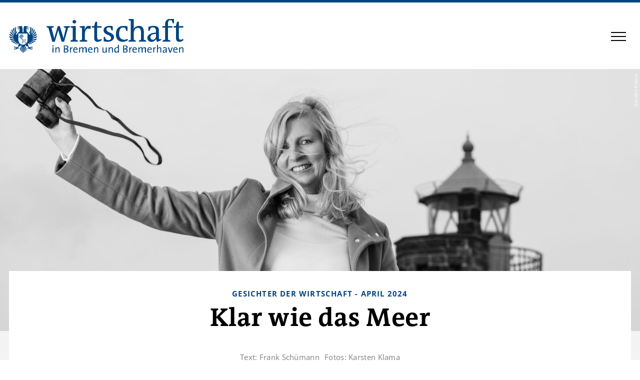

--- FILE ---
content_type: image/svg+xml
request_url: https://handelskammer-magazin.de/wp-content/themes/pm-magazine-child-wibb/assets/wibb_webmagazin_logo.svg
body_size: 25434
content:
<?xml version="1.0" encoding="utf-8"?>
<!-- Generator: Adobe Illustrator 25.0.1, SVG Export Plug-In . SVG Version: 6.00 Build 0)  -->
<svg version="1.1" id="Ebene_1" xmlns="http://www.w3.org/2000/svg" xmlns:xlink="http://www.w3.org/1999/xlink" x="0px" y="0px"
	 viewBox="0 0 351.8 68.5" style="enable-background:new 0 0 351.8 68.5;" xml:space="preserve">
<style type="text/css">
	.st0{fill-rule:evenodd;clip-rule:evenodd;fill:#004581;}
	.st1{fill:#004581;}
</style>
<g id="Gruppe_34" transform="translate(-186.131 -34.662)">
	<g id="logo" transform="translate(262 34.661)">
		<path id="Pfad_277" class="st0" d="M275,40.5L276,43c-1.2,1-2.6,1.8-4,2.5c-1.4,0.6-3,1-4.5,1c-1.9,0.1-3.8-0.6-5.1-2
			c-1.1-1.3-1.7-3.6-1.7-6.7V17.9h-4.6v-3h4.4L263,6h3.6v8.9h8.8v3h-8.8v18.2c-0.1,1.6,0.1,3.3,0.7,4.8c0.5,0.9,1.4,1.4,2.4,1.3
			C271.6,42.2,273.5,41.6,275,40.5 M256.7,9h-2.2c-0.4-0.8-0.8-1.7-1.2-2.6c-0.3-0.9-0.6-1.8-0.8-2.8c-0.5-0.2-1-0.4-1.5-0.5
			c-0.5-0.1-1-0.2-1.5-0.2c-2,0-3.3,0.6-3.9,1.9c-0.7,1.8-1.1,3.6-1,5.5v4.6h9v3h-9v24.4c0.9,0.2,1.8,0.5,2.7,0.8
			c0.8,0.3,1.6,0.7,2.4,1.1V46h-15.9v-1.9c0.8-0.4,1.5-0.8,2.4-1.1c0.9-0.3,1.8-0.6,2.7-0.8V17.9h-5.5v-3h5.5V11
			c-0.2-2.9,0.9-5.9,2.8-8.1c1.9-2,4.8-2.9,8.8-2.9c1.2,0,2.4,0.1,3.4,0.2c1,0.1,1.9,0.2,2.9,0.5L256.7,9L256.7,9z M230.4,40.5
			l0.8,2c-1.2,0.9-2.4,1.6-3.8,2.3c-1.5,0.7-3,1.3-4.6,1.8c-0.5-0.8-0.9-1.8-1.2-2.7c-0.3-1-0.5-2-0.6-3.1H221
			c-0.4,0.8-0.9,1.4-1.5,2c-0.7,0.7-1.4,1.3-2.3,1.9c-0.9,0.6-1.8,1-2.8,1.4c-1,0.3-2,0.5-3,0.5c-1.1,0-2.3-0.2-3.4-0.6
			c-2-0.8-3.6-2.4-4.4-4.4c-0.4-1.1-0.6-2.3-0.6-3.4c0-1.3,0.4-2.6,1.2-3.7c0.9-1.3,2.1-2.4,3.4-3.3c1.7-1,3.5-1.8,5.5-2.3
			c2.4-0.6,4.8-0.9,7.3-0.9V24c0.1-1.7-0.5-3.4-1.5-4.8c-1.2-1.3-2.9-2-4.7-1.8c-0.9,0-1.9,0.1-2.8,0.4c-0.6,0.2-1.3,0.6-1.8,1
			c-0.2,0.9-0.5,1.8-0.8,2.7c-0.4,1-0.8,2-1.4,2.9h-2.2v-8.1c1.5-0.6,3.1-1.1,4.7-1.4c1.9-0.4,3.9-0.6,5.8-0.5c3.3,0,5.9,0.7,7.8,2
			s2.8,3.4,2.8,6.3v15c0,0.6,0,1.2,0.1,1.8c0.1,0.6,0.2,1.2,0.4,1.8c0.6,0,1.2-0.1,1.8-0.2C229.2,40.8,229.8,40.6,230.4,40.5
			 M220.5,35.5v-4.8c-1.9-0.1-3.8,0.1-5.6,0.5c-1.2,0.3-2.4,0.7-3.5,1.4c-0.8,0.5-1.4,1.2-1.8,2c-0.3,0.7-0.5,1.5-0.5,2.3
			c0,1.4,0.5,2.7,1.4,3.8c0.9,1,2.2,1.6,3.5,1.6c0.7,0,1.4-0.2,2.1-0.4c1.6-0.6,2.9-1.8,3.7-3.4C220.3,37.6,220.5,36.5,220.5,35.5
			 M200.5,46h-14.6v-1.8c0.6-0.4,1.3-0.8,2-1.1c0.7-0.3,1.4-0.6,2.2-0.8l0.2-5.8l0.1-6.8c0-1.6-0.1-3.1-0.3-4.7
			c-0.1-1.3-0.5-2.5-1-3.6c-0.4-0.9-1.1-1.7-2-2.3c-0.9-0.6-2-0.9-3.1-0.8c-1.3,0-2.5,0.3-3.6,0.9c-1,0.6-1.9,1.5-2.6,2.4
			c-0.7,1-1.2,2.2-1.6,3.4c-0.4,1.2-0.5,2.4-0.5,3.7v13.7c0.8,0.2,1.5,0.5,2.2,0.9c0.7,0.3,1.4,0.7,1.9,1v1.8h-14.7v-1.9
			c0.7-0.4,1.4-0.8,2.2-1.1s1.6-0.6,2.4-0.8V4c-0.7-0.2-1.4-0.4-2.2-0.6C166.8,3.2,166,3,165.1,3V1c3.5-0.7,7-1,10.5-0.9v16.4
			c0,0.8,0,1.5-0.1,2.3s-0.2,1.6-0.3,2.3h0.1c0.8-1.9,2.2-3.6,3.9-4.7c2-1.4,4.4-2.1,6.9-2c3.4,0,5.9,1.1,7.6,3.4s2.4,5.8,2.4,10.4
			v3.5l0,3.7l-0.1,3.6l-0.1,3.2c0.8,0.2,1.6,0.5,2.4,0.8c0.7,0.3,1.5,0.7,2.2,1.1L200.5,46z M163.1,40.5l0.9,2.4
			c-1.4,1.1-3,1.9-4.7,2.5c-1.9,0.7-3.9,1-5.9,1c-1.8,0-3.6-0.3-5.2-0.8c-1.6-0.5-3.2-1.4-4.4-2.6c-1.4-1.3-2.4-2.9-3-4.7
			c-0.8-2.3-1.2-4.6-1.1-7c0-5.3,1.3-9.5,3.8-12.4s6.3-4.4,11.4-4.4c1.4,0,2.9,0.1,4.4,0.2c1.3,0.1,2.6,0.4,3.8,0.8v9h-2.2
			c-0.5-0.9-0.9-1.8-1.2-2.8c-0.4-0.9-0.6-1.9-0.8-2.8c-0.8-0.5-1.6-0.8-2.5-1c-0.9-0.2-1.9-0.3-2.8-0.3c-1.1,0-2.3,0.3-3.2,1
			c-1,0.7-1.8,1.6-2.4,2.7c-0.7,1.3-1.2,2.6-1.4,4c-0.3,1.6-0.5,3.3-0.5,5c0,4.1,0.9,7.1,2.9,9c1.9,2,4.6,3,7.4,2.9
			c1.2,0,2.4-0.1,3.6-0.4C160.8,41.5,162,41.1,163.1,40.5 M134.7,32.9c0.8,1.3,1.2,2.8,1.1,4.2c0,1.3-0.3,2.6-1,3.8
			c-0.7,1.2-1.6,2.2-2.7,2.9c-1.2,0.9-2.5,1.5-3.9,1.9c-1.5,0.5-3,0.7-4.6,0.7c-2.8,0-5.6-0.3-8.4-0.9v-8.9h2.3l1,2.5
			c0.3,0.8,0.6,1.7,0.8,2.6c0.8,0.4,1.7,0.7,2.6,0.9c1.1,0.3,2.1,0.4,3.2,0.4c1.2,0.1,2.4-0.3,3.4-1c0.9-0.8,1.4-2,1.3-3.2
			c0.1-1.1-0.3-2.3-1.1-3.1c-0.8-0.8-1.7-1.5-2.8-2.1c-1.2-0.6-2.3-1.2-3.6-1.6c-1.2-0.5-2.4-1.1-3.6-1.9c-1.1-0.7-2-1.7-2.8-2.8
			c-0.8-1.3-1.2-2.8-1.1-4.4c0-1.2,0.3-2.3,0.8-3.4c0.6-1.1,1.3-2,2.3-2.7c1.1-0.8,2.3-1.4,3.6-1.8c1.5-0.4,3-0.7,4.6-0.7
			c1.3,0,2.6,0.1,3.9,0.2c1.1,0.1,2.2,0.3,3.3,0.6v8.4h-2.2c-0.4-0.8-0.8-1.6-1.1-2.4c-0.3-0.9-0.6-1.8-0.8-2.8
			c-1.4-0.6-2.9-0.9-4.4-0.9c-1.1-0.1-2.2,0.3-3.1,1c-0.8,0.8-1.2,1.8-1.1,2.8c-0.1,1.2,0.3,2.3,1.1,3.2c0.8,0.9,1.7,1.6,2.8,2.1
			c1.1,0.6,2.3,1.1,3.6,1.7c1.3,0.5,2.5,1.1,3.6,1.9C133,30.9,134,31.8,134.7,32.9 M110.3,40.5l0.9,2.5c-1.2,1-2.6,1.8-4,2.5
			c-1.4,0.6-2.9,1-4.5,1c-1.9,0.1-3.8-0.6-5.1-2c-1.1-1.3-1.7-3.6-1.7-6.7V17.9h-4.6v-3h4.4L98.3,6h3.6v8.9h8.8v3h-8.8v18.2
			c-0.1,1.6,0.1,3.3,0.7,4.8c0.5,0.9,1.4,1.4,2.4,1.3C106.9,42.2,108.8,41.6,110.3,40.5 M89.2,15l-0.9,6c-0.7-0.3-1.5-0.6-2.2-0.9
			c-0.8-0.3-1.7-0.4-2.6-0.4c-0.9,0-1.9,0.3-2.6,0.9c-0.8,0.7-1.5,1.5-2,2.4c-0.6,1.1-1,2.2-1.3,3.4c-0.3,1.3-0.5,2.6-0.5,3.9v11.8
			c0.8,0.2,1.6,0.5,2.4,0.8l2.4,1V46H66.5v-1.9c0.7-0.4,1.5-0.8,2.3-1.1c0.8-0.3,1.6-0.6,2.5-0.8V18.6c-1.5-0.5-3.1-1-4.8-1.2v-1.9
			c1.7-0.3,3.3-0.5,5-0.7c1.8-0.1,3.7-0.2,5.5-0.1c0,1.1-0.1,2.3-0.2,3.7s-0.2,2.7-0.4,4l0.1,0.1c0.7-2.1,1.7-4.1,3.1-5.9
			c1.2-1.5,2.9-2.3,4.8-2.3c0.8,0,1.6,0.1,2.4,0.2C87.7,14.6,88.5,14.8,89.2,15 M58.5,3.5c0.7,0.6,1.1,1.6,1.1,2.5
			c0,0.9-0.4,1.8-1.1,2.5c-1.5,1.4-3.7,1.4-5.2,0c-0.7-0.6-1.1-1.5-1.1-2.5c0-1,0.4-1.9,1.1-2.5C54.7,2.2,57,2.2,58.5,3.5 M63.1,46
			H48v-1.9c0.7-0.4,1.5-0.8,2.2-1.1c0.8-0.3,1.6-0.6,2.5-0.8V18.6c-0.8-0.3-1.5-0.5-2.3-0.7L48,17.4v-1.9c1.7-0.3,3.3-0.6,5-0.7
			c1.8-0.1,3.7-0.2,5.6-0.1v27.6c0.8,0.2,1.7,0.5,2.4,0.8c0.7,0.3,1.4,0.7,2.1,1L63.1,46z M46.9,14.9v1.9c-1.1,0.7-2.4,1.3-3.7,1.7
			l-8,27.8h-4.9l-5.8-18.8l-0.6-2.3l-0.6-2.3h-0.1l-0.5,2.3c-0.2,0.8-0.4,1.6-0.7,2.4l-5.5,18.7h-5.1L3.6,18.4
			C3,18.2,2.3,18,1.7,17.7c-0.6-0.3-1.2-0.6-1.7-0.9v-1.9h14.4v1.9c-0.7,0.4-1.4,0.7-2.1,0.9c-0.8,0.3-1.6,0.6-2.4,0.8L14,34
			c0.2,0.9,0.5,1.8,0.7,2.8l0.6,3h0.1l0.7-3c0.2-1,0.5-2,0.8-2.9l5.6-19.1h4.1l5.8,18.9l0.9,3.1c0.3,1,0.5,2,0.7,3.1H34l0.6-3
			l0.6-2.9l3.6-15.4c-0.8-0.1-1.6-0.4-2.3-0.7c-0.7-0.3-1.4-0.6-2.1-1v-1.9L46.9,14.9L46.9,14.9z"/>
	</g>
	<g id="adler" transform="translate(-370.058 -104.711)">
		<path id="Pfad_283" class="st1" d="M586.5,184.4l-0.8-0.8l-0.5,0.4l0.8,0.8l-0.8,0.8l0.5,0.4l0.8-0.8l0.8,0.8l0.4-0.4l-0.8-0.8
			l0.8-0.8l-0.4-0.4L586.5,184.4"/>
		<path id="Pfad_284" class="st1" d="M589.4,186.1v-2.6c0.8-0.1,1.3-0.8,1.2-1.6c-0.1-0.8-0.8-1.3-1.6-1.2c-0.6,0.1-1.1,0.6-1.2,1.2
			h-2.9l-3-3l1.7-1.8l-1.6-1.6l-1.3,1.3l0.7,0.8l0.5-0.4l-0.3-0.3l0.4-0.4l0.8,0.8l-1.3,1.3l-1.6-1.6l3.9-3.9l1.6,1.6l-1.3,1.3
			l-0.8-0.8l0.4-0.4l0.3,0.3l0.4-0.4l-0.8-0.8l-1.3,1.3l1.6,1.6l2.2-2.2l-4.5-4.6l-2.2,2.2l1.6,1.6l1.3-1.3l-0.7-0.8l-0.4,0.4
			l0.3,0.3l-0.4,0.4l-0.7-0.7l1.3-1.3l1.6,1.6l-3.9,3.9l-1.6-1.6l1.3-1.3l0.7,0.7l-0.4,0.4l-0.3-0.3l-0.4,0.4l0.7,0.8l1.3-1.3
			l-1.6-1.6l-3,3l7.6,7.6v2.9c-0.8,0.1-1.3,0.8-1.2,1.6s0.8,1.3,1.6,1.2c0.6-0.1,1.1-0.6,1.2-1.2h2.6c0.1,0.8,0.8,1.3,1.6,1.2
			s1.3-0.8,1.2-1.6C590.6,186.7,590.1,186.2,589.4,186.1 M589.2,188.3c-0.4,0-0.8-0.4-0.8-0.8l0,0v-0.4h-3.8v0.4
			c0,0.4-0.4,0.8-0.8,0.8s-0.8-0.4-0.8-0.8c0-0.4,0.3-0.8,0.8-0.8h0.5v-3.8l-7.3-7.3l0.4-0.4l4.1,4.1l3.2,3.2h3.8v-0.4
			c0-0.4,0.4-0.8,0.9-0.7c0.4,0,0.7,0.3,0.7,0.7c0,0.4-0.4,0.8-0.8,0.8h-0.4v3.8h0.4c0.4,0,0.8,0.4,0.8,0.8
			C590,187.9,589.7,188.3,589.2,188.3C589.3,188.3,589.3,188.3,589.2,188.3"/>
		<path id="Pfad_285" class="st1" d="M604.2,178.4c2-0.2,5,0.1,6.8-0.8c1-0.6,1.6-1.8,1.3-2.9c-0.2-0.4-0.3-0.3-0.4-0.2
			c-2,1.2-5.3,1.9-7.2,2.1c-0.3,0-0.6-0.2-0.6-0.5c0-0.3,0.2-0.6,0.5-0.6c1.1-0.2,2.2-0.4,3.2-0.8c5.4-2.1,4.2-4.3,3.8-4.8
			c0-0.1-0.2-0.2-0.3-0.2c0,0-0.1,0-0.1,0.1c-2,1.7-4.3,3.1-6.7,4.1c-0.3,0.1-0.6,0-0.7-0.2c-0.1-0.3,0-0.6,0.2-0.7c0,0,0,0,0,0
			c2.3-0.9,4.3-2.4,5.8-4.4c1.3-1.8,0.3-3.1-0.5-3.5c-0.1-0.1-0.3-0.1-0.3,0.1c0,0,0,0,0,0.1c-1.2,2.6-3.1,4.8-5.5,6.2
			c-0.3,0.1-0.6,0-0.7-0.2c-0.1-0.2,0-0.5,0.2-0.7c2.1-1.6,3.7-3.7,4.6-6.1c0.8-2.3-0.4-3.1-1.1-3.4c-0.1,0-0.2,0-0.3,0.1
			c0,0,0,0,0,0c-0.5,3.1-2,5.9-4.1,8.1c-0.2,0.2-0.5,0.1-0.7-0.1c-0.2-0.2-0.1-0.5,0-0.6c0.5-0.6,3.4-5.3,3.5-8.4
			c0-0.9-0.5-1.8-1.4-2.2c-0.1,0-0.3,0-0.3,0.1c0,0,0,0,0,0c-0.6,5.8-2.4,9.1-2.7,9.4c-0.2,0.2-0.4,0.2-0.6,0.1
			c-0.2-0.2-0.3-0.5-0.1-0.7c0.7-1.8,2.4-6.2,1.7-9.1c-0.4-1.5-1.4-1.7-1.9-1.7c-0.1,0-0.2,0.1-0.2,0.2v0c0,1.1-0.3,7.8-2,10
			c-0.5,0.6-0.7,1.3-0.1,1.8c1.5,1.2,2.2,2.9,1,3.4c-1,0.4-2-1.9-2.5-2.6c-0.8-1.2-1.9-2.2-3.1-2.9c-0.5-0.2-0.8-0.6-1-1.1
			c-0.3-1.4-0.4-2.9-0.3-4.3c0.9,0.1,1.8,0.4,2.6,0.8c0.7,0.5,1.6,0.4,2.3-0.1c-1.2-0.5-2.4-1.2-3.5-2c-0.1,0,0-0.1,0-0.1
			c0.5-0.3,2.2,0.8,3.3-0.6c-0.5,0.2-1.1,0.3-1.6,0.2c-0.5,0-0.7-0.2-1.2-0.3c2.4-0.9,3.4-0.5,4.2,0.7c1.2-3-1.2-4-3.3-3.9
			c-0.3-0.7-0.9-1.2-1.6-1.2c-1.2-0.1-4.6,0.5-6.3-0.2c-0.1,0-0.2-0.1-0.2,0.1c0.1,0.3,0.3,0.6,0.6,0.9c0,0,0,0.1,0,0.1l0,0
			c-0.7,1.2-1.5,3.5-1.2,9.7c0.1,1.4-0.3,2-1,2s-1-0.6-1-2c0.3-6.2-0.5-8.5-1.2-9.7c0,0,0-0.1,0-0.1l0,0c0.3-0.2,0.5-0.5,0.6-0.9
			c0-0.2-0.1-0.1-0.2-0.1c-1.7,0.7-5.2,0.1-6.3,0.2c-0.7,0.1-1.4,0.5-1.6,1.2c-2.1-0.1-4.5,0.9-3.3,3.9c0.8-1.2,1.8-1.6,4.2-0.7
			c-0.5,0.1-0.7,0.2-1.2,0.3c-0.5,0.1-1.1,0-1.6-0.2c1.1,1.3,2.8,0.3,3.3,0.6c0,0,0,0.1,0,0.1c-1.1,0.8-2.2,1.5-3.5,2
			c0.6,0.6,1.6,0.6,2.3,0.1c0.8-0.4,1.7-0.7,2.6-0.8c0,1.4-0.1,2.9-0.3,4.3c-0.2,0.5-0.6,0.9-1,1.1c-1.2,0.7-2.3,1.7-3.1,2.9
			c-0.5,0.7-1.5,3.1-2.5,2.6c-1.2-0.5-0.4-2.2,1-3.4c0.6-0.5,0.4-1.3-0.1-1.8c-1.7-2.1-2-8.8-2-10c0-0.1-0.1-0.2-0.2-0.2
			c0,0,0,0,0,0c-0.5,0-1.5,0.1-1.8,1.7c-0.7,2.9,1,7.3,1.7,9.1c0.1,0.2,0.1,0.5-0.1,0.7c-0.2,0.1-0.4,0.1-0.6-0.1
			c-0.3-0.3-2.1-3.7-2.7-9.4c0-0.1-0.2-0.2-0.3-0.2c0,0,0,0,0,0c-0.9,0.3-1.5,1.2-1.4,2.2c0.1,3.1,3,7.8,3.5,8.4
			c0.2,0.2,0.2,0.5,0,0.7c-0.2,0.2-0.5,0.2-0.7,0.1c-2.2-2.2-3.6-5-4.1-8.1c0-0.1-0.2-0.2-0.3-0.2c0,0,0,0,0,0
			c-0.7,0.2-1.9,1.1-1,3.4c1,2.4,2.6,4.5,4.6,6.1c0.2,0.2,0.3,0.5,0.2,0.7c-0.2,0.2-0.4,0.3-0.7,0.2c-2.5-1.4-4.4-3.6-5.5-6.2
			c0-0.1-0.2-0.2-0.3-0.1c0,0,0,0,0,0c-0.8,0.5-1.7,1.8-0.5,3.5c1.5,1.9,3.5,3.4,5.8,4.4c0.3,0.1,0.4,0.4,0.3,0.7
			c-0.1,0.3-0.4,0.4-0.7,0.3c0,0,0,0,0,0c-2.5-0.9-4.7-2.3-6.7-4.1c-0.1-0.1-0.3-0.2-0.5,0.1c-0.3,0.6-1.5,2.8,3.8,4.8
			c1,0.4,2.1,0.6,3.2,0.8c0.3,0,0.6,0.3,0.5,0.6c0,0.3-0.3,0.6-0.6,0.6c0,0,0,0,0,0c-1.8-0.2-5.2-0.9-7.2-2.1
			c-0.1-0.1-0.3-0.1-0.4,0.2c-0.3,1.1,0.2,2.4,1.3,2.9c1.8,0.9,4.7,0.6,6.8,0.8c0.3,0,0.6,0.2,0.6,0.6s-0.2,0.6-0.6,0.6
			c-2.2,0.2-4.5,0.1-6.7-0.3c-0.1,0-0.4-0.1-0.5,0.2c0,1.1,0.8,2.1,2,2.4c1.9,0.4,5.2-0.6,6.4-0.6c0.3,0,0.6,0.2,0.6,0.6
			c0,0.2-0.1,0.4-0.3,0.5c-1.9,0.6-3.9,1-5.9,0.9c-0.1,0-0.4,0.1-0.2,0.5c0.3,0.8,1.2,2,3.4,1.4c1.7-0.4,3.3-1.2,4.2-1.3
			c0.3-0.1,0.6,0.1,0.6,0.4c0.1,0.3-0.1,0.5-0.3,0.6c-1.4,0.6-2.9,1.1-4.5,1.4c-0.2,0.1-0.6,0.2,0.2,0.9c0.8,0.7,1.9,0.9,2.8,0.4
			c1.1-0.3,2.4-1.4,3.2-1.6c0.3-0.1,0.5,0,0.7,0.3c0.1,0.2,0,0.5-0.2,0.6c-1,0.7-2.1,1.3-3.2,1.8c-0.1,0.1-0.2,0.3,0.1,0.6
			c0.9,0.7,2.2,0.5,3-0.4l0,0c0.3-0.3,1-0.9,1.4-1.2c0.2-0.2,0.5-0.2,0.7,0s0.2,0.5,0,0.7c0,0,0,0,0,0.1c-0.5,0.4-1,1-2,2
			c-0.1,0.1-0.1,0.3,0.2,0.4c0.8,0.4,1.8,0,2.2-0.8c0.3-0.9,1.4-1.4,2.3-1.1c0.8,0.5,1,1.9-1.2,4.1c0,0.1,0,0.1,0.1,0.1
			c0.4-0.1,0.8-0.1,1.1,0.1c0.1,0,0.1,0.1,0,0.1c-1.3,3.3-2.8,3.6-4,3.1c-1.2-0.5-2.5-1-3.7-1.3c-1.8-0.2-0.9,1.9-0.9,1.9
			s0.1-0.8,0.7-0.8c1,0.1,1.9,0.4,2.8,0.9c0.1,0.1,0.2,0.2,0,0.3c-0.5,0.2-3.1,0.1-3.5,0.3c-1.4,0.6,0,2,0,2
			c-0.1-0.5,0.2-0.9,0.7-1.1c0.1,0,0.1,0,0.2,0c0.2,0,2-0.1,2.9-0.1c0.5,0,0.5,0.4,0.1,0.7c-0.8,0.5-2.7,0.8-3.3,1.2
			c-0.4,0.3-0.6,1.3,0.5,1.8c0,0-0.7-1.3,3.4-1.8c1-0.1,1.8-1.1,2.6-1.4c0.8-0.3,3.3-0.4,2.9,0.9c0,0,1.2-1.2-0.1-1.9
			c-0.8-0.4-1.8,0-1.9-0.6c-0.1-0.5,2-2.9,2.4-3.3c0-0.1,0.1-0.1,0.2,0c0.5,0.2,0.9,0.7,1.1,1.2c0,0.1,0.2,0.2,0.2,0
			c0.1-1,0.6-2,1.4-2.7c0.5-0.4,1.5-0.2,1.4,0.8c-0.4,2.2-5,7.1-1.6,10.5c0.2,0.2,0.2,0,0.2-0.1c0-0.9,0.1-3.1,2.3-8.7
			c0.2-0.6,0.9-0.4,0.7,0.2c-0.7,1.9-3.6,9.4-0.5,11.1c0.1,0.1,0.2,0.2,0.2-0.2c0-3.3,0.5-6.6,1.2-9.8c0.1-0.4,0.5-0.3,0.4,0.1
			c-0.4,2.4-1,11.6,0.7,11.6s1.1-9.2,0.7-11.6c-0.1-0.4,0.3-0.5,0.4-0.1c0.8,3.2,1.2,6.5,1.2,9.8c0,0.4,0.1,0.2,0.2,0.2
			c3.2-1.7,0.2-9.3-0.5-11.1c-0.2-0.6,0.4-0.9,0.7-0.2c2.2,5.6,2.3,7.8,2.3,8.7c0,0.1,0,0.3,0.2,0.1c3.5-3.4-1.2-8.3-1.6-10.5
			c-0.2-1,0.9-1.1,1.4-0.8c0.8,0.7,1.3,1.7,1.4,2.7c0,0.2,0.2,0.1,0.2,0c0.2-0.5,0.6-1,1.2-1.2c0.1,0,0.1,0,0.2,0
			c0.4,0.4,2.5,2.9,2.4,3.3c-0.1,0.6-1,0.2-1.9,0.6c-1.3,0.6-0.1,1.9-0.1,1.9c-0.3-1.2,2.2-1.1,2.9-0.9c0.8,0.3,1.6,1.3,2.6,1.4
			c4.1,0.5,3.4,1.8,3.4,1.8c1.1-0.4,0.9-1.4,0.5-1.8c-0.6-0.4-2.5-0.7-3.3-1.2c-0.4-0.2-0.4-0.7,0.1-0.7c1,0.1,2.8,0.1,2.9,0.1
			c0.5,0,0.9,0.4,0.9,0.9c0,0.1,0,0.1,0,0.2c0,0,1.5-1.3,0.1-2c-0.4-0.2-3-0.1-3.5-0.3c-0.3-0.1-0.2-0.3,0-0.3
			c0.9-0.4,1.8-0.7,2.8-0.9c0.6,0,0.7,0.8,0.7,0.8s0.9-2.1-0.9-1.9c-1.3,0.3-2.5,0.7-3.7,1.3c-1.2,0.5-2.7,0.1-4-3.1
			c0-0.1,0-0.1,0-0.1c0.4-0.1,0.8-0.1,1.1-0.1c0.1,0,0.1-0.1,0.1-0.1c-2.3-2.2-2-3.6-1.2-4.1c0.3-0.2,1.5-0.3,2.3,1.1
			c0.4,0.8,1.4,1.1,2.2,0.8c0.1,0,0.2-0.1,0.2-0.3c0,0,0-0.1,0-0.1c-1-1.1-1.6-1.6-2-2c-0.2-0.2-0.2-0.5-0.1-0.7s0.5-0.2,0.7-0.1
			c0,0,0,0,0,0c0.3,0.3,1,0.9,1.4,1.2c1.3,1.3,2.4,0.9,3,0.4c0.4-0.3,0.2-0.5,0.1-0.6c-1.1-0.6-2.2-1.2-3.2-1.8
			c-0.2-0.1-0.3-0.4-0.2-0.7c0.1-0.2,0.4-0.3,0.7-0.2c0.8,0.3,2,1.3,3.2,1.6c1.2,0.4,1.9,0.4,2.8-0.4c0.8-0.7,0.4-0.9,0.2-0.9
			c-1.5-0.3-3-0.8-4.5-1.4c-0.3-0.1-0.4-0.4-0.3-0.7c0.1-0.2,0.4-0.4,0.6-0.3c0.9,0.2,2.5,0.9,4.2,1.3c2.2,0.6,3.1-0.6,3.4-1.4
			c0.2-0.5-0.1-0.5-0.2-0.5c-2,0.1-4-0.2-5.9-0.9c-0.3-0.2-0.3-0.5-0.2-0.8c0.1-0.2,0.3-0.3,0.5-0.3c1.2,0,4.5,0.9,6.4,0.6
			c1.1-0.2,1.9-1.2,2-2.4c-0.1-0.3-0.3-0.2-0.5-0.2c-2.2,0.4-4.5,0.5-6.7,0.3c-0.3,0-0.6-0.3-0.6-0.6
			C603.6,178.6,603.9,178.4,604.2,178.4 M591.6,155.4c0.5,0,1,0,1.5,0c0.2,0.1,0.2,0.5-0.2,0.9c0-0.1,0-0.2,0-0.2
			c0-0.3-0.1-0.5-0.3-0.5s-0.3,0.1-0.3,0.5c0,0.1,0,0.3,0.1,0.4c-0.1,0-0.1,0-0.2,0c-0.5,0-0.8-0.4-0.8-0.9c0,0,0,0,0-0.1
			C591.4,155.5,591.5,155.4,591.6,155.4 M592.3,157.2c1.7-0.6,1.7-1.5,1.7-1.5c1.5-0.1,3.7,0.3,3.2,2.6c-0.8-0.9-1.6-1.3-6.2,0
			C591.2,157.8,591.7,157.4,592.3,157.2 M590.9,158.9c1.1-0.1,3,1.7,4.5,2.2c-0.3,0.2-0.7,0.2-1,0.1c-1.1-0.5-2.2-0.9-3.4-1.1
			C590.9,159.8,590.9,159.4,590.9,158.9 M575.5,155.5c0.5-0.1,1-0.1,1.4,0c0.2,0,0.2,0.1,0.2,0.2c0,0.5-0.3,0.9-0.8,0.9
			c0,0,0,0-0.1,0c-0.1,0-0.1,0-0.2,0c0.1-0.1,0.1-0.3,0.1-0.4c0-0.4-0.1-0.5-0.3-0.5s-0.3,0.2-0.3,0.5c0,0.1,0,0.2,0,0.2
			C575.3,155.9,575.4,155.5,575.5,155.5 M571.3,158.4c-0.5-2.3,1.6-2.8,3.2-2.6c0,0,0,0.9,1.7,1.5c0.6,0.2,1.1,0.6,1.3,1.1
			C573,157.1,572.1,157.4,571.3,158.4 M574,161.3c-0.3,0.1-0.7,0.1-1-0.1c1.5-0.5,3.5-2.4,4.5-2.2c0.1,0.4,0,0.8-0.2,1.2
			C576.2,160.4,575.1,160.8,574,161.3 M593.5,182.5c0,5.1-4.1,9.2-9.2,9.2c-5.1,0-9.2-4.1-9.2-9.2V169h18.4L593.5,182.5L593.5,182.5
			z"/>
	</g>
</g>
<g>
	<path class="st1" d="M90,54.6c0,0.3-0.1,0.6-0.4,0.9c-0.3,0.3-0.6,0.4-0.9,0.4c-0.4,0-0.7-0.1-0.9-0.4c-0.3-0.2-0.4-0.5-0.4-0.9
		c0-0.3,0.1-0.6,0.4-0.9c0.3-0.2,0.6-0.4,0.9-0.4c0.4,0,0.7,0.1,0.9,0.4C89.9,53.9,90,54.2,90,54.6z M87.8,68.4V57.6h1.9v10.7H87.8z
		"/>
	<path class="st1" d="M100.2,68.4v-7c0-0.8-0.1-1.4-0.4-1.8c-0.3-0.4-0.7-0.6-1.5-0.6c-0.4,0-0.9,0.1-1.2,0.3
		c-0.4,0.2-0.7,0.5-1,0.9c-0.3,0.4-0.5,0.8-0.6,1.3c-0.2,0.5-0.2,1.1-0.2,1.7v5.2h-1.9V57.6h1.9c0,0.3,0,0.7,0,1.1
		c0,0.4-0.1,0.8-0.1,1.1l0,0c0.3-0.7,0.8-1.4,1.4-1.8c0.6-0.5,1.4-0.7,2.3-0.7c0.6,0,1.1,0.1,1.5,0.3c0.4,0.2,0.7,0.4,1,0.7
		c0.3,0.3,0.4,0.7,0.5,1.1c0.1,0.4,0.2,0.9,0.2,1.3v7.5H100.2z"/>
	<path class="st1" d="M119.9,64c0,0.4-0.1,0.9-0.2,1.4c-0.2,0.5-0.5,1-0.9,1.4c-0.4,0.4-1,0.8-1.7,1.1c-0.7,0.3-1.7,0.4-2.8,0.4
		c-0.4,0-1,0-1.6,0c-0.7,0-1.4,0-2.1,0V53.8c0.5,0,1.2,0,1.9,0c0.7,0,1.5,0,2.4,0c1.6,0,2.8,0.3,3.6,0.9c0.8,0.6,1.2,1.5,1.2,2.6
		c0,0.8-0.2,1.5-0.7,2.1c-0.5,0.6-1.1,1.1-1.9,1.3v0c0.5,0.1,0.9,0.2,1.3,0.5c0.4,0.2,0.7,0.5,0.9,0.8c0.2,0.3,0.4,0.6,0.5,1
		C119.8,63.3,119.9,63.6,119.9,64z M117.5,57.5c0-0.3,0-0.6-0.1-0.9c-0.1-0.3-0.3-0.5-0.5-0.7c-0.2-0.2-0.5-0.4-0.9-0.5
		c-0.4-0.1-0.9-0.2-1.5-0.2c-0.3,0-0.7,0-1,0c-0.3,0-0.7,0-1,0v4.7c0.2,0,0.4,0,0.6,0c0.2,0,0.4,0,0.7,0c1.2,0,2.1-0.2,2.7-0.7
		C117.2,59,117.5,58.3,117.5,57.5z M117.8,64.1c0-0.5-0.1-0.9-0.3-1.2c-0.2-0.3-0.5-0.6-0.8-0.8c-0.3-0.2-0.8-0.3-1.2-0.4
		c-0.5-0.1-1-0.1-1.6-0.1c-0.1,0-0.3,0-0.6,0s-0.5,0-0.7,0v5.1c0.4,0.1,1,0.1,1.9,0.1c1.2,0,2.1-0.3,2.6-0.8
		C117.5,65.5,117.8,64.9,117.8,64.1z"/>
	<path class="st1" d="M128.1,59.3c-1.1-0.2-2,0.1-2.5,0.9c-0.5,0.8-0.8,2.1-0.8,3.8v4.3h-1.9V57.6h1.9c0,0.3,0,0.7-0.1,1.2
		c0,0.5-0.1,0.9-0.2,1.4h0c0.1-0.4,0.3-0.7,0.5-1.1c0.2-0.4,0.4-0.7,0.7-0.9c0.3-0.3,0.7-0.5,1.1-0.6c0.4-0.1,0.9-0.2,1.4-0.1
		L128.1,59.3z"/>
	<path class="st1" d="M138.4,61.9c0,0.3,0,0.6-0.1,0.9h-7c0,1.4,0.2,2.5,0.8,3.1c0.6,0.6,1.4,1,2.6,1c0.5,0,1.1-0.1,1.7-0.2
		c0.6-0.1,1-0.3,1.5-0.5l0.2,1.6c-1.1,0.4-2.3,0.7-3.6,0.7c-1.7,0-2.9-0.4-3.8-1.3c-0.9-0.9-1.3-2.3-1.3-4.2c0-0.8,0.1-1.6,0.3-2.2
		c0.2-0.7,0.5-1.3,0.9-1.8c0.4-0.5,0.9-0.9,1.5-1.2s1.3-0.4,2-0.4c0.7,0,1.4,0.1,1.9,0.4c0.5,0.2,1,0.6,1.3,1
		c0.3,0.4,0.6,0.9,0.8,1.4C138.3,60.7,138.4,61.3,138.4,61.9z M136.4,61.5c0-0.8-0.2-1.4-0.6-1.9c-0.4-0.5-1-0.7-1.8-0.7
		c-0.7,0-1.3,0.2-1.8,0.7c-0.5,0.5-0.7,1.1-0.9,1.9H136.4z"/>
	<path class="st1" d="M154.6,68.4v-6.9c0-0.8-0.1-1.3-0.3-1.8c-0.2-0.4-0.7-0.7-1.4-0.7c-0.4,0-0.8,0.1-1.1,0.3
		c-0.4,0.2-0.7,0.5-1,0.8c-0.3,0.4-0.5,0.8-0.7,1.3c-0.2,0.5-0.2,1.1-0.2,1.8v5.1h-1.9v-6.9c0-0.3,0-0.6-0.1-0.9
		c0-0.3-0.1-0.6-0.3-0.8c-0.1-0.2-0.3-0.4-0.5-0.5c-0.2-0.1-0.5-0.2-0.9-0.2c-0.4,0-0.8,0.1-1.2,0.3c-0.4,0.2-0.7,0.5-1,0.9
		c-0.3,0.4-0.5,0.8-0.6,1.3c-0.2,0.5-0.2,1.1-0.2,1.7v5.1h-1.9V57.6h1.9c0,0.3,0,0.7,0,1.1s-0.1,0.8-0.1,1.1l0,0
		c0.3-0.8,0.8-1.4,1.5-1.8c0.7-0.4,1.4-0.7,2.3-0.7c0.6,0,1,0.1,1.4,0.3c0.4,0.2,0.7,0.4,0.9,0.6c0.2,0.3,0.4,0.5,0.5,0.8
		c0.1,0.3,0.2,0.5,0.2,0.7c0.1-0.3,0.3-0.5,0.5-0.8c0.2-0.3,0.5-0.5,0.8-0.8c0.3-0.2,0.7-0.4,1.1-0.6c0.4-0.2,0.9-0.2,1.4-0.2
		c1,0,1.8,0.3,2.4,0.8c0.6,0.6,0.8,1.5,0.8,2.7v7.4H154.6z"/>
	<path class="st1" d="M168.4,61.9c0,0.3,0,0.6-0.1,0.9h-7c0,1.4,0.2,2.5,0.8,3.1c0.6,0.6,1.4,1,2.6,1c0.5,0,1.1-0.1,1.7-0.2
		c0.6-0.1,1-0.3,1.5-0.5l0.2,1.6c-1.1,0.4-2.3,0.7-3.6,0.7c-1.7,0-2.9-0.4-3.8-1.3c-0.9-0.9-1.3-2.3-1.3-4.2c0-0.8,0.1-1.6,0.3-2.2
		c0.2-0.7,0.5-1.3,0.9-1.8c0.4-0.5,0.9-0.9,1.5-1.2s1.3-0.4,2-0.4c0.7,0,1.4,0.1,1.9,0.4c0.5,0.2,1,0.6,1.3,1
		c0.3,0.4,0.6,0.9,0.8,1.4C168.3,60.7,168.4,61.3,168.4,61.9z M166.4,61.5c0-0.8-0.2-1.4-0.6-1.9c-0.4-0.5-1-0.7-1.8-0.7
		c-0.7,0-1.3,0.2-1.8,0.7c-0.5,0.5-0.7,1.1-0.9,1.9H166.4z"/>
	<path class="st1" d="M178.1,68.4v-7c0-0.8-0.1-1.4-0.4-1.8c-0.3-0.4-0.7-0.6-1.5-0.6c-0.4,0-0.9,0.1-1.2,0.3
		c-0.4,0.2-0.7,0.5-1,0.9c-0.3,0.4-0.5,0.8-0.6,1.3c-0.2,0.5-0.2,1.1-0.2,1.7v5.2h-1.9V57.6h1.9c0,0.3,0,0.7,0,1.1
		c0,0.4-0.1,0.8-0.1,1.1l0,0c0.3-0.7,0.8-1.4,1.4-1.8c0.6-0.5,1.4-0.7,2.3-0.7c0.6,0,1.1,0.1,1.5,0.3c0.4,0.2,0.7,0.4,1,0.7
		s0.4,0.7,0.5,1.1c0.1,0.4,0.2,0.9,0.2,1.3v7.5H178.1z"/>
	<path class="st1" d="M195.2,68.4c0-0.3,0-0.7,0-1.1c0-0.4,0.1-0.8,0.1-1.1l0,0c-0.3,0.7-0.8,1.3-1.4,1.8c-0.6,0.4-1.4,0.7-2.3,0.7
		c-0.6,0-1.1-0.1-1.5-0.3c-0.4-0.2-0.7-0.4-1-0.7c-0.3-0.3-0.4-0.7-0.5-1.1c-0.1-0.4-0.2-0.9-0.2-1.3v-7.5h1.9v6.9
		c0,0.8,0.1,1.4,0.4,1.8c0.3,0.4,0.7,0.6,1.4,0.6c0.4,0,0.8-0.1,1.2-0.3c0.4-0.2,0.7-0.5,1-0.9c0.3-0.4,0.5-0.8,0.6-1.3
		c0.1-0.5,0.2-1.1,0.2-1.7v-5.2h1.9v10.7H195.2z"/>
	<path class="st1" d="M207.6,68.4v-7c0-0.8-0.1-1.4-0.4-1.8c-0.3-0.4-0.7-0.6-1.5-0.6c-0.4,0-0.9,0.1-1.2,0.3
		c-0.4,0.2-0.7,0.5-1,0.9c-0.3,0.4-0.5,0.8-0.6,1.3c-0.2,0.5-0.2,1.1-0.2,1.7v5.2h-1.9V57.6h1.9c0,0.3,0,0.7,0,1.1
		c0,0.4-0.1,0.8-0.1,1.1l0,0c0.3-0.7,0.8-1.4,1.4-1.8c0.6-0.5,1.4-0.7,2.3-0.7c0.6,0,1.1,0.1,1.5,0.3c0.4,0.2,0.7,0.4,1,0.7
		s0.4,0.7,0.5,1.1c0.1,0.4,0.2,0.9,0.2,1.3v7.5H207.6z"/>
	<path class="st1" d="M219.7,68.4c0-0.3,0-0.7,0-1.1c0-0.4,0.1-0.8,0.1-1.1l0,0c-0.3,0.7-0.8,1.3-1.4,1.8c-0.6,0.4-1.4,0.6-2.2,0.6
		c-1.3,0-2.3-0.5-3-1.4c-0.7-0.9-1-2.1-1-3.7c0-0.9,0.1-1.8,0.4-2.5c0.3-0.7,0.6-1.4,1.1-1.9c0.5-0.5,1.1-0.9,1.8-1.2
		c0.7-0.3,1.5-0.4,2.3-0.4c0.3,0,0.6,0,0.9,0c0.3,0,0.6,0,0.9,0.1v-5h1.9v15.8H219.7z M219.6,59.2c-0.3-0.1-0.7-0.1-1-0.2
		c-0.3,0-0.6-0.1-0.9-0.1c-0.5,0-1,0.1-1.4,0.2c-0.4,0.2-0.8,0.4-1.1,0.8c-0.3,0.3-0.5,0.8-0.7,1.3c-0.2,0.5-0.2,1.2-0.2,2
		c0,1.2,0.2,2.1,0.6,2.7c0.4,0.6,1,0.9,1.8,0.9c0.5,0,0.9-0.1,1.3-0.4c0.4-0.3,0.7-0.6,0.9-1c0.2-0.4,0.4-0.8,0.6-1.3
		c0.1-0.5,0.2-1,0.2-1.4V59.2z"/>
	<path class="st1" d="M239.3,64c0,0.4-0.1,0.9-0.2,1.4c-0.2,0.5-0.5,1-0.9,1.4c-0.4,0.4-1,0.8-1.7,1.1c-0.7,0.3-1.7,0.4-2.8,0.4
		c-0.4,0-1,0-1.6,0c-0.7,0-1.4,0-2.1,0V53.8c0.5,0,1.2,0,1.9,0c0.7,0,1.5,0,2.4,0c1.6,0,2.8,0.3,3.6,0.9c0.8,0.6,1.2,1.5,1.2,2.6
		c0,0.8-0.2,1.5-0.7,2.1c-0.5,0.6-1.1,1.1-1.9,1.3v0c0.5,0.1,0.9,0.2,1.3,0.5c0.4,0.2,0.7,0.5,0.9,0.8c0.2,0.3,0.4,0.6,0.5,1
		C239.3,63.3,239.3,63.6,239.3,64z M236.9,57.5c0-0.3,0-0.6-0.1-0.9c-0.1-0.3-0.3-0.5-0.5-0.7c-0.2-0.2-0.5-0.4-0.9-0.5
		c-0.4-0.1-0.9-0.2-1.5-0.2c-0.3,0-0.7,0-1,0c-0.3,0-0.7,0-1,0v4.7c0.2,0,0.4,0,0.6,0c0.2,0,0.4,0,0.7,0c1.2,0,2.1-0.2,2.7-0.7
		C236.6,59,236.9,58.3,236.9,57.5z M237.2,64.1c0-0.5-0.1-0.9-0.3-1.2c-0.2-0.3-0.5-0.6-0.8-0.8c-0.3-0.2-0.8-0.3-1.2-0.4
		c-0.5-0.1-1-0.1-1.6-0.1c-0.1,0-0.3,0-0.6,0c-0.3,0-0.5,0-0.7,0v5.1c0.4,0.1,1,0.1,1.9,0.1c1.2,0,2.1-0.3,2.6-0.8
		C237,65.5,237.2,64.9,237.2,64.1z"/>
	<path class="st1" d="M247.6,59.3c-1.1-0.2-2,0.1-2.5,0.9c-0.5,0.8-0.8,2.1-0.8,3.8v4.3h-1.9V57.6h1.9c0,0.3,0,0.7-0.1,1.2
		c0,0.5-0.1,0.9-0.2,1.4h0c0.1-0.4,0.3-0.7,0.5-1.1c0.2-0.4,0.4-0.7,0.7-0.9c0.3-0.3,0.7-0.5,1.1-0.6c0.4-0.1,0.9-0.2,1.4-0.1
		L247.6,59.3z"/>
	<path class="st1" d="M257.8,61.9c0,0.3,0,0.6-0.1,0.9h-7c0,1.4,0.2,2.5,0.8,3.1c0.6,0.6,1.4,1,2.6,1c0.5,0,1.1-0.1,1.7-0.2
		c0.6-0.1,1-0.3,1.5-0.5l0.2,1.6c-1.1,0.4-2.3,0.7-3.6,0.7c-1.7,0-2.9-0.4-3.8-1.3s-1.3-2.3-1.3-4.2c0-0.8,0.1-1.6,0.3-2.2
		c0.2-0.7,0.5-1.3,0.9-1.8c0.4-0.5,0.9-0.9,1.5-1.2s1.3-0.4,2-0.4c0.7,0,1.4,0.1,1.9,0.4c0.5,0.2,1,0.6,1.3,1
		c0.3,0.4,0.6,0.9,0.8,1.4C257.7,60.7,257.8,61.3,257.8,61.9z M255.8,61.5c0-0.8-0.2-1.4-0.6-1.9c-0.4-0.5-1-0.7-1.8-0.7
		c-0.7,0-1.3,0.2-1.8,0.7c-0.5,0.5-0.7,1.1-0.9,1.9H255.8z"/>
	<path class="st1" d="M274,68.4v-6.9c0-0.8-0.1-1.3-0.3-1.8c-0.2-0.4-0.7-0.7-1.4-0.7c-0.4,0-0.8,0.1-1.1,0.3
		c-0.4,0.2-0.7,0.5-1,0.8c-0.3,0.4-0.5,0.8-0.7,1.3c-0.2,0.5-0.2,1.1-0.2,1.8v5.1h-1.9v-6.9c0-0.3,0-0.6-0.1-0.9
		c0-0.3-0.1-0.6-0.3-0.8c-0.1-0.2-0.3-0.4-0.5-0.5c-0.2-0.1-0.5-0.2-0.9-0.2c-0.4,0-0.8,0.1-1.2,0.3c-0.4,0.2-0.7,0.5-1,0.9
		c-0.3,0.4-0.5,0.8-0.6,1.3c-0.2,0.5-0.2,1.1-0.2,1.7v5.1h-1.9V57.6h1.9c0,0.3,0,0.7,0,1.1c0,0.4-0.1,0.8-0.1,1.1l0,0
		c0.3-0.8,0.8-1.4,1.5-1.8c0.7-0.4,1.4-0.7,2.3-0.7c0.6,0,1,0.1,1.4,0.3c0.4,0.2,0.7,0.4,0.9,0.6c0.2,0.3,0.4,0.5,0.5,0.8
		c0.1,0.3,0.2,0.5,0.2,0.7c0.1-0.3,0.3-0.5,0.5-0.8c0.2-0.3,0.5-0.5,0.8-0.8c0.3-0.2,0.7-0.4,1.1-0.6c0.4-0.2,0.9-0.2,1.4-0.2
		c1,0,1.8,0.3,2.4,0.8c0.6,0.6,0.8,1.5,0.8,2.7v7.4H274z"/>
	<path class="st1" d="M287.8,61.9c0,0.3,0,0.6-0.1,0.9h-7c0,1.4,0.2,2.5,0.8,3.1c0.6,0.6,1.4,1,2.6,1c0.5,0,1.1-0.1,1.7-0.2
		c0.6-0.1,1-0.3,1.5-0.5l0.2,1.6c-1.1,0.4-2.3,0.7-3.6,0.7c-1.7,0-2.9-0.4-3.8-1.3s-1.3-2.3-1.3-4.2c0-0.8,0.1-1.6,0.3-2.2
		c0.2-0.7,0.5-1.3,0.9-1.8c0.4-0.5,0.9-0.9,1.5-1.2c0.6-0.3,1.3-0.4,2-0.4c0.7,0,1.4,0.1,1.9,0.4c0.5,0.2,1,0.6,1.3,1
		c0.3,0.4,0.6,0.9,0.8,1.4C287.7,60.7,287.8,61.3,287.8,61.9z M285.8,61.5c0-0.8-0.2-1.4-0.6-1.9c-0.4-0.5-1-0.7-1.8-0.7
		c-0.7,0-1.3,0.2-1.8,0.7c-0.5,0.5-0.7,1.1-0.9,1.9H285.8z"/>
	<path class="st1" d="M295.9,59.3c-1.1-0.2-2,0.1-2.5,0.9c-0.5,0.8-0.8,2.1-0.8,3.8v4.3h-1.9V57.6h1.9c0,0.3,0,0.7-0.1,1.2
		c0,0.5-0.1,0.9-0.2,1.4h0c0.1-0.4,0.3-0.7,0.5-1.1c0.2-0.4,0.4-0.7,0.7-0.9c0.3-0.3,0.7-0.5,1.1-0.6c0.4-0.1,0.9-0.2,1.4-0.1
		L295.9,59.3z"/>
	<path class="st1" d="M305.1,68.4v-7c0-0.8-0.1-1.4-0.4-1.8c-0.3-0.4-0.7-0.6-1.5-0.6c-0.4,0-0.9,0.1-1.2,0.3
		c-0.4,0.2-0.7,0.5-1,0.9c-0.3,0.4-0.5,0.8-0.6,1.3c-0.2,0.5-0.2,1.1-0.2,1.7v5.2h-1.9V52.6h1.9v5.1c0,0.3,0,0.7,0,1.1
		c0,0.4-0.1,0.7-0.2,1l0,0c0.3-0.7,0.8-1.3,1.4-1.8c0.6-0.4,1.4-0.7,2.3-0.7c0.6,0,1.1,0.1,1.5,0.3c0.4,0.2,0.7,0.4,1,0.7
		c0.3,0.3,0.4,0.7,0.5,1.1c0.1,0.4,0.2,0.9,0.2,1.3v7.5H305.1z"/>
	<path class="st1" d="M316.5,68.4c0-0.4,0-0.7,0-1.1c0-0.4,0-0.7,0.1-1h0c-0.3,0.7-0.7,1.2-1.4,1.7c-0.6,0.4-1.4,0.7-2.3,0.7
		c-0.9,0-1.6-0.2-2.2-0.7c-0.5-0.5-0.8-1.1-0.8-2c0-0.6,0.1-1.1,0.4-1.6c0.3-0.5,0.7-0.9,1.3-1.2c0.5-0.3,1.2-0.6,2-0.8
		c0.8-0.2,1.7-0.3,2.7-0.3v-0.8c0-0.7-0.2-1.3-0.5-1.7c-0.3-0.4-1-0.6-1.8-0.6c-0.5,0-1.1,0.1-1.7,0.2c-0.6,0.2-1.1,0.4-1.6,0.7
		l-0.2-1.7c0.5-0.2,1.1-0.4,1.7-0.6c0.6-0.2,1.3-0.2,2-0.2c0.8,0,1.4,0.1,1.9,0.3c0.5,0.2,0.9,0.4,1.2,0.7c0.3,0.3,0.5,0.7,0.6,1.1
		c0.1,0.4,0.2,0.9,0.2,1.5v4.3c0,0.5,0,1,0,1.6c0,0.5,0,1.1,0,1.5H316.5z M316.3,63.4c-0.9,0-1.7,0.1-2.3,0.2
		c-0.6,0.1-1.1,0.3-1.4,0.5s-0.6,0.4-0.7,0.7c-0.1,0.3-0.2,0.5-0.2,0.7c0,0.5,0.1,0.8,0.4,1.1c0.3,0.3,0.7,0.4,1.2,0.4
		c0.4,0,0.8-0.1,1.2-0.3c0.4-0.2,0.7-0.5,0.9-0.8c0.3-0.3,0.5-0.7,0.6-1.1c0.1-0.4,0.2-0.8,0.2-1.2V63.4z"/>
	<path class="st1" d="M326.1,68.4h-2l-4-10.7h2.2l2.3,6.4c0.1,0.3,0.2,0.7,0.3,1c0.1,0.3,0.2,0.7,0.3,1h0c0.1-0.3,0.2-0.6,0.3-1
		c0.1-0.3,0.2-0.7,0.3-1l2.3-6.5h2.1L326.1,68.4z"/>
	<path class="st1" d="M340,61.9c0,0.3,0,0.6-0.1,0.9h-7c0,1.4,0.2,2.5,0.8,3.1c0.6,0.6,1.4,1,2.6,1c0.5,0,1.1-0.1,1.7-0.2
		c0.6-0.1,1-0.3,1.5-0.5l0.2,1.6c-1.1,0.4-2.3,0.7-3.6,0.7c-1.7,0-2.9-0.4-3.8-1.3c-0.9-0.9-1.3-2.3-1.3-4.2c0-0.8,0.1-1.6,0.3-2.2
		c0.2-0.7,0.5-1.3,0.9-1.8c0.4-0.5,0.9-0.9,1.5-1.2c0.6-0.3,1.3-0.4,2-0.4c0.7,0,1.4,0.1,1.9,0.4c0.5,0.2,1,0.6,1.3,1
		c0.3,0.4,0.6,0.9,0.8,1.4C339.9,60.7,340,61.3,340,61.9z M338,61.5c0-0.8-0.2-1.4-0.6-1.9c-0.4-0.5-1-0.7-1.8-0.7
		c-0.7,0-1.3,0.2-1.8,0.7c-0.5,0.5-0.7,1.1-0.9,1.9H338z"/>
	<path class="st1" d="M349.7,68.4v-7c0-0.8-0.1-1.4-0.4-1.8c-0.3-0.4-0.7-0.6-1.5-0.6c-0.4,0-0.9,0.1-1.2,0.3
		c-0.4,0.2-0.7,0.5-1,0.9c-0.3,0.4-0.5,0.8-0.6,1.3c-0.2,0.5-0.2,1.1-0.2,1.7v5.2h-1.9V57.6h1.9c0,0.3,0,0.7,0,1.1
		c0,0.4-0.1,0.8-0.1,1.1l0,0c0.3-0.7,0.8-1.4,1.4-1.8c0.6-0.5,1.4-0.7,2.3-0.7c0.6,0,1.1,0.1,1.5,0.3c0.4,0.2,0.7,0.4,1,0.7
		c0.3,0.3,0.4,0.7,0.5,1.1c0.1,0.4,0.2,0.9,0.2,1.3v7.5H349.7z"/>
</g>
</svg>
